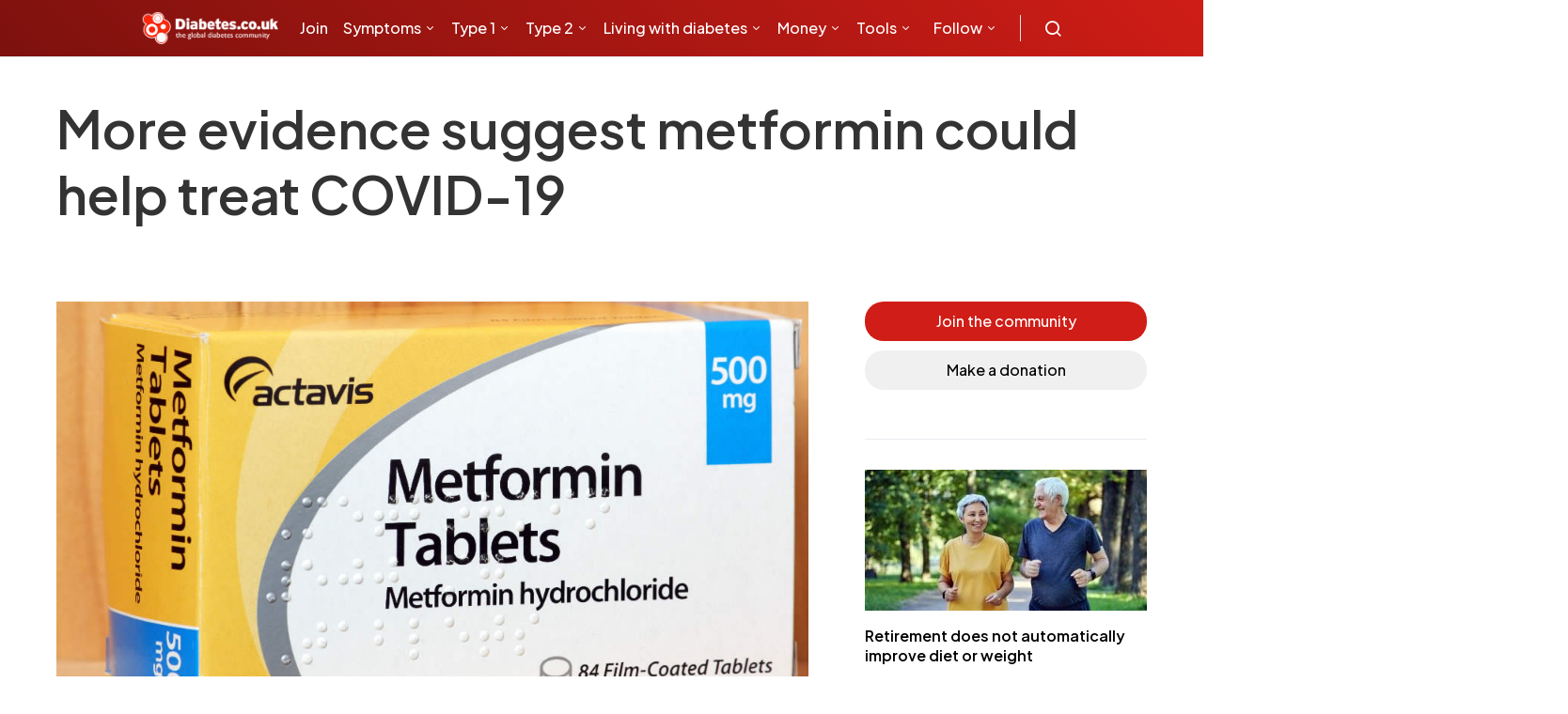

--- FILE ---
content_type: text/html; charset=utf-8
request_url: https://www.google.com/recaptcha/api2/aframe
body_size: 184
content:
<!DOCTYPE HTML><html><head><meta http-equiv="content-type" content="text/html; charset=UTF-8"></head><body><script nonce="Lvl_31JDkR6GQ2mYE9u78g">/** Anti-fraud and anti-abuse applications only. See google.com/recaptcha */ try{var clients={'sodar':'https://pagead2.googlesyndication.com/pagead/sodar?'};window.addEventListener("message",function(a){try{if(a.source===window.parent){var b=JSON.parse(a.data);var c=clients[b['id']];if(c){var d=document.createElement('img');d.src=c+b['params']+'&rc='+(localStorage.getItem("rc::a")?sessionStorage.getItem("rc::b"):"");window.document.body.appendChild(d);sessionStorage.setItem("rc::e",parseInt(sessionStorage.getItem("rc::e")||0)+1);localStorage.setItem("rc::h",'1769010421109');}}}catch(b){}});window.parent.postMessage("_grecaptcha_ready", "*");}catch(b){}</script></body></html>